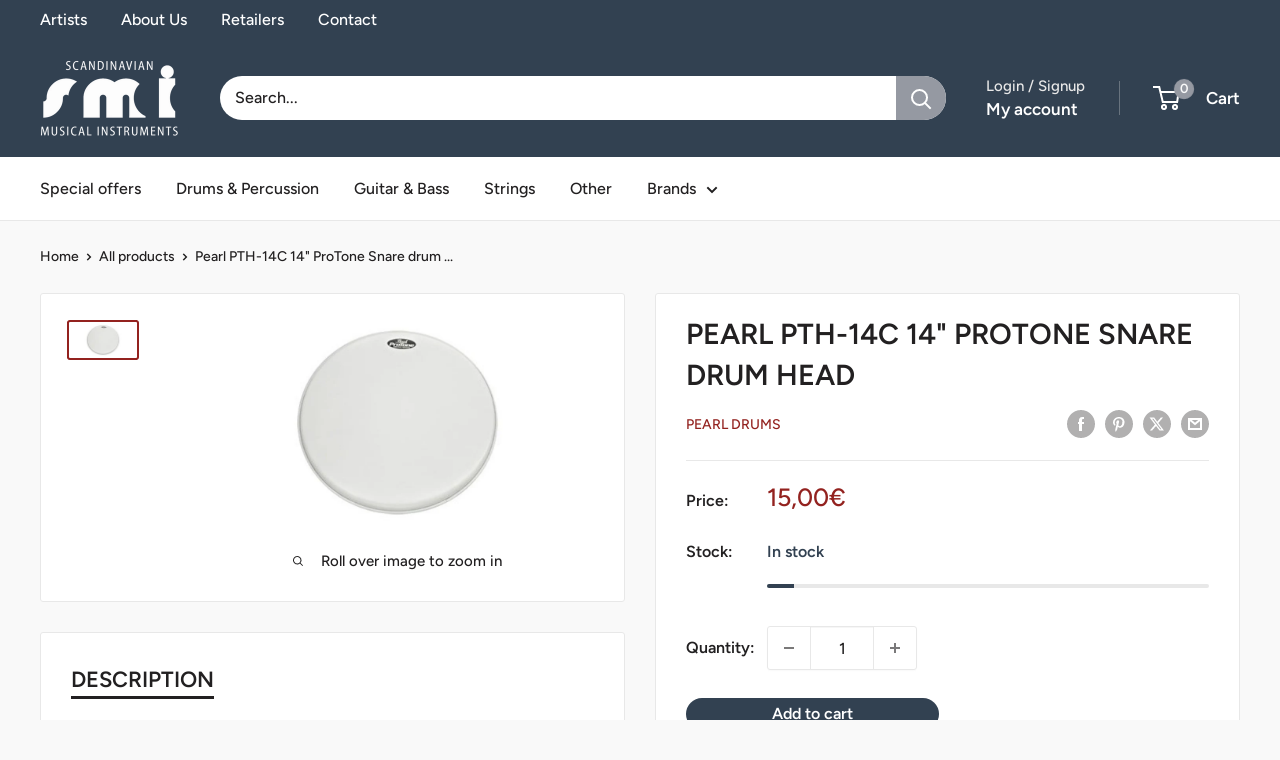

--- FILE ---
content_type: text/javascript
request_url: https://smi-music.com/cdn/shop/t/8/assets/custom.js?v=102476495355921946141737098508
body_size: -545
content:
//# sourceMappingURL=/cdn/shop/t/8/assets/custom.js.map?v=102476495355921946141737098508
